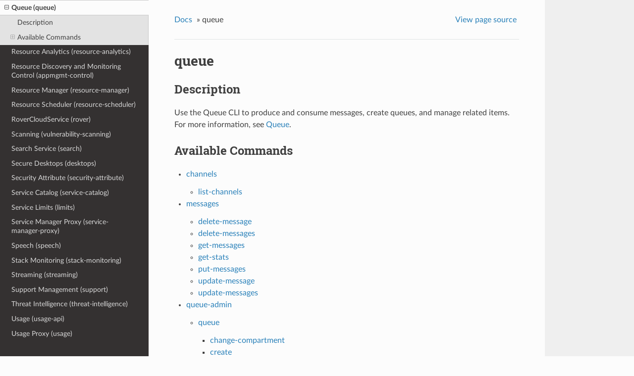

--- FILE ---
content_type: text/html
request_url: https://docs.public.oneportal.content.oci.oraclecloud.com/en-us/iaas/tools/oci-cli/3.69.0/oci_cli_docs/cmdref/queue.html
body_size: 29317
content:


<!DOCTYPE html>
<!--[if IE 8]><html class="no-js lt-ie9" lang="en" > <![endif]-->
<!--[if gt IE 8]><!--> <html class="no-js" lang="en" > <!--<![endif]-->
<head>
  <meta charset="utf-8">
  
  <meta name="viewport" content="width=device-width, initial-scale=1.0">
  
  <title>queue &mdash; OCI CLI Command Reference 3.69.0 documentation</title>
  

  
  
  
  

  
  <script type="text/javascript" src="../_static/js/modernizr.min.js"></script>
  
    
      <script type="text/javascript" id="documentation_options" data-url_root="../" src="../_static/documentation_options.js"></script>
        <script src="../_static/jquery.js"></script>
        <script src="../_static/underscore.js"></script>
        <script src="../_static/doctools.js"></script>
        <script src="../_static/language_data.js"></script>
        <script src="../_static/clipboard.min.js"></script>
        <script src="../_static/copy_code_buttons.js"></script>
    
    <script type="text/javascript" src="../_static/js/theme.js"></script>

    

  
  <link rel="stylesheet" href="../_static/css/theme.css" type="text/css" />
  <link rel="stylesheet" href="../_static/pygments.css" type="text/css" />
    <link rel="index" title="Index" href="../genindex.html" />
    <link rel="search" title="Search" href="../search.html" />
    <link rel="next" title="channels" href="queue/channels.html" />
    <link rel="prev" title="list-work-request-logs" href="opa/work-request-log-entry/list-work-request-logs.html" /> 
</head>

<body class="wy-body-for-nav">

   
  <div class="wy-grid-for-nav">
    
    <nav data-toggle="wy-nav-shift" class="wy-nav-side">
      <div class="wy-side-scroll">
        <div class="wy-side-nav-search" >
          

          
            <a href="../index.html" class="icon icon-home"> OCI CLI Command Reference
          

          
          </a>

          
            
            
              <div class="version">
                3.69.0
              </div>
            
          

          
<div role="search">
  <form id="rtd-search-form" class="wy-form" action="../search.html" method="get">
    <input type="text" name="q" placeholder="Search docs" />
    <input type="hidden" name="check_keywords" value="yes" />
    <input type="hidden" name="area" value="default" />
  </form>
</div>

          
        </div>

        <div class="wy-menu wy-menu-vertical" data-spy="affix" role="navigation" aria-label="main navigation">
          
            
            
              
            
            
              <ul class="current">
<li class="toctree-l1"><a class="reference internal" href="../oci.html">Oracle Cloud Infrastructure (oci)</a></li>
<li class="toctree-l1"><a class="reference internal" href="access-governance-cp.html">Access Governance (access-governance-cp)</a></li>
<li class="toctree-l1"><a class="reference internal" href="ai-data-platform.html">AiDataPlatform Control Plane (ai-data-platform)</a></li>
<li class="toctree-l1"><a class="reference internal" href="analytics.html">Analytics (analytics)</a></li>
<li class="toctree-l1"><a class="reference internal" href="announce.html">Announcements Service (announce)</a></li>
<li class="toctree-l1"><a class="reference internal" href="api-gateway.html">API Gateway (api-gateway)</a></li>
<li class="toctree-l1"><a class="reference internal" href="apm-synthetics.html">APM Availability Monitoring (apm-synthetics)</a></li>
<li class="toctree-l1"><a class="reference internal" href="adm.html">Application Dependency Management (adm)</a></li>
<li class="toctree-l1"><a class="reference internal" href="apm-config.html">Application Performance Monitoring Configuration (apm-config)</a></li>
<li class="toctree-l1"><a class="reference internal" href="apm-control-plane.html">Application Performance Monitoring Control Plane (apm-control-plane)</a></li>
<li class="toctree-l1"><a class="reference internal" href="apm-traces.html">Application Performance Monitoring Trace Explorer (apm-traces)</a></li>
<li class="toctree-l1"><a class="reference internal" href="artifacts.html">Artifacts and Container Images (artifacts)</a></li>
<li class="toctree-l1"><a class="reference internal" href="audit.html">Audit (audit)</a></li>
<li class="toctree-l1"><a class="reference internal" href="autoscaling.html">Autoscaling (autoscaling)</a></li>
<li class="toctree-l1"><a class="reference internal" href="bastion.html">Bastion (bastion)</a></li>
<li class="toctree-l1"><a class="reference internal" href="bds.html">Big Data Service (bds)</a></li>
<li class="toctree-l1"><a class="reference internal" href="bv.html">Block Volume Service (bv)</a></li>
<li class="toctree-l1"><a class="reference internal" href="blockchain.html">Blockchain Platform Control Plane (blockchain)</a></li>
<li class="toctree-l1"><a class="reference internal" href="budgets.html">Budgets (budgets)</a></li>
<li class="toctree-l1"><a class="reference internal" href="certs-mgmt.html">Certificates Service Management (certs-mgmt)</a></li>
<li class="toctree-l1"><a class="reference internal" href="certificates.html">Certificates Service Retrieval (certificates)</a></li>
<li class="toctree-l1"><a class="reference internal" href="optimizer.html">Cloud Advisor (optimizer)</a></li>
<li class="toctree-l1"><a class="reference internal" href="cloud-guard.html">Cloud Guard and Security Zones (cloud-guard)</a></li>
<li class="toctree-l1"><a class="reference internal" href="cpg.html">Cluster Placement Groups (cpg)</a></li>
<li class="toctree-l1"><a class="reference internal" href="ccc.html">Compute Cloud&#64;Customer (ccc)</a></li>
<li class="toctree-l1"><a class="reference internal" href="instance-agent.html">Compute Instance Agent Service (instance-agent)</a></li>
<li class="toctree-l1"><a class="reference internal" href="compute-management.html">Compute Management Service (compute-management)</a></li>
<li class="toctree-l1"><a class="reference internal" href="compute.html">Compute Service (compute)</a></li>
<li class="toctree-l1"><a class="reference internal" href="sch.html">Connector Hub (sch)</a></li>
<li class="toctree-l1"><a class="reference internal" href="container-instances.html">Container Instance (container-instances)</a></li>
<li class="toctree-l1"><a class="reference internal" href="dashboard-service.html">Dashboards (dashboard-service)</a></li>
<li class="toctree-l1"><a class="reference internal" href="data-catalog.html">Data Catalog (data-catalog)</a></li>
<li class="toctree-l1"><a class="reference internal" href="data-flow.html">Data Flow (data-flow)</a></li>
<li class="toctree-l1"><a class="reference internal" href="data-integration.html">Data Integration (data-integration)</a></li>
<li class="toctree-l1"><a class="reference internal" href="data-labeling-service-dataplane.html">Data Labeling (data-labeling-service-dataplane)</a></li>
<li class="toctree-l1"><a class="reference internal" href="data-labeling-service.html">Data Labeling Management (data-labeling-service)</a></li>
<li class="toctree-l1"><a class="reference internal" href="data-safe.html">Data Safe (data-safe)</a></li>
<li class="toctree-l1"><a class="reference internal" href="data-science.html">Data Science (data-science)</a></li>
<li class="toctree-l1"><a class="reference internal" href="database-management.html">Database Management (database-management)</a></li>
<li class="toctree-l1"><a class="reference internal" href="database-migration.html">Database Migration (database-migration)</a></li>
<li class="toctree-l1"><a class="reference internal" href="db.html">Database Service (db)</a></li>
<li class="toctree-l1"><a class="reference internal" href="dbtools.html">Database Tools (dbtools)</a></li>
<li class="toctree-l1"><a class="reference internal" href="dblm.html">Dblm (dblm)</a></li>
<li class="toctree-l1"><a class="reference internal" href="devops.html">DevOps (devops)</a></li>
<li class="toctree-l1"><a class="reference internal" href="oda.html">Digital Assistant Service Instance (oda)</a></li>
<li class="toctree-l1"><a class="reference internal" href="dns.html">DNS (dns)</a></li>
<li class="toctree-l1"><a class="reference internal" href="ai-document.html">Document Understanding (ai-document)</a></li>
<li class="toctree-l1"><a class="reference internal" href="em-warehouse.html">EM Warehouse (em-warehouse)</a></li>
<li class="toctree-l1"><a class="reference internal" href="email.html">Email Delivery (email)</a></li>
<li class="toctree-l1"><a class="reference internal" href="email-data-plane.html">Email Delivery Submission (email-data-plane)</a></li>
<li class="toctree-l1"><a class="reference internal" href="events.html">Events (events)</a></li>
<li class="toctree-l1"><a class="reference internal" href="fleet-software-update.html">Exadata Fleet Update service (fleet-software-update)</a></li>
<li class="toctree-l1"><a class="reference internal" href="fs.html">File Storage (fs)</a></li>
<li class="toctree-l1"><a class="reference internal" href="lfs.html">File Storage with Lustre (lfs)</a></li>
<li class="toctree-l1"><a class="reference internal" href="fleet-apps-management.html">Fleet Application Management Service (fleet-apps-management)</a></li>
<li class="toctree-l1"><a class="reference internal" href="disaster-recovery.html">Full Stack Disaster Recovery (disaster-recovery)</a></li>
<li class="toctree-l1"><a class="reference internal" href="fn.html">Functions Service (fn)</a></li>
<li class="toctree-l1"><a class="reference internal" href="fusion-apps.html">Fusion Applications Environment Management (fusion-apps)</a></li>
<li class="toctree-l1"><a class="reference internal" href="generative-ai-agent-runtime.html">Generative AI Agents Client (generative-ai-agent-runtime)</a></li>
<li class="toctree-l1"><a class="reference internal" href="generative-ai-agent.html">Generative AI Agents Management (generative-ai-agent)</a></li>
<li class="toctree-l1"><a class="reference internal" href="generative-ai-inference.html">Generative AI Service Inference (generative-ai-inference)</a></li>
<li class="toctree-l1"><a class="reference internal" href="generative-ai.html">Generative AI Service Management (generative-ai)</a></li>
<li class="toctree-l1"><a class="reference internal" href="distributed-database.html">Globally Distributed Database (distributed-database)</a></li>
<li class="toctree-l1"><a class="reference internal" href="gdd.html">Globally Distributed Database (gdd)</a></li>
<li class="toctree-l1"><a class="reference internal" href="goldengate.html">GoldenGate (goldengate)</a></li>
<li class="toctree-l1"><a class="reference internal" href="governance-rules-control-plane.html">GovernanceRulesControlPlane (governance-rules-control-plane)</a></li>
<li class="toctree-l1"><a class="reference internal" href="health-checks.html">Health Checks (health-checks)</a></li>
<li class="toctree-l1"><a class="reference internal" href="iam.html">Identity and Access Management Service (iam)</a></li>
<li class="toctree-l1"><a class="reference internal" href="identity-domains.html">Identity Domains (identity-domains)</a></li>
<li class="toctree-l1"><a class="reference internal" href="iot.html">Internet of Things (iot)</a></li>
<li class="toctree-l1"><a class="reference internal" href="jms.html">Java Management Service Fleets (jms)</a></li>
<li class="toctree-l1"><a class="reference internal" href="jms-java-downloads.html">Java Management Service Java Download (jms-java-downloads)</a></li>
<li class="toctree-l1"><a class="reference internal" href="jms-utils.html">Java Management Service Utilities (jms-utils)</a></li>
<li class="toctree-l1"><a class="reference internal" href="kms.html">Key Management (kms)</a></li>
<li class="toctree-l1"><a class="reference internal" href="ce.html">Kubernetes Engine (ce)</a></li>
<li class="toctree-l1"><a class="reference internal" href="ai.html">Language (ai)</a></li>
<li class="toctree-l1"><a class="reference internal" href="license-manager.html">License Manager (license-manager)</a></li>
<li class="toctree-l1"><a class="reference internal" href="lb.html">Load Balancing (lb)</a></li>
<li class="toctree-l1"><a class="reference internal" href="log-analytics.html">LogAnalytics (log-analytics)</a></li>
<li class="toctree-l1"><a class="reference internal" href="logging-ingestion.html">Logging Ingestion (logging-ingestion)</a></li>
<li class="toctree-l1"><a class="reference internal" href="logging.html">Logging Management (logging)</a></li>
<li class="toctree-l1"><a class="reference internal" href="logging-search.html">Logging Search (logging-search)</a></li>
<li class="toctree-l1"><a class="reference internal" href="raw-request.html">Makes a raw request against an OCI service (raw-request)</a></li>
<li class="toctree-l1"><a class="reference internal" href="oma.html">Managed Access (oma)</a></li>
<li class="toctree-l1"><a class="reference internal" href="management-agent.html">Management Agent (management-agent)</a></li>
<li class="toctree-l1"><a class="reference internal" href="management-dashboard.html">ManagementDashboard (management-dashboard)</a></li>
<li class="toctree-l1"><a class="reference internal" href="marketplace.html">Marketplace Service (marketplace)</a></li>
<li class="toctree-l1"><a class="reference internal" href="marketplace-private-offer.html">MarketplacePrivateOffer (marketplace-private-offer)</a></li>
<li class="toctree-l1"><a class="reference internal" href="marketplace-publisher.html">MarketplacePublisherService (marketplace-publisher)</a></li>
<li class="toctree-l1"><a class="reference internal" href="media-services.html">Media Services (media-services)</a></li>
<li class="toctree-l1"><a class="reference internal" href="model-deployment.html">Model Deployment Data Plane (model-deployment)</a></li>
<li class="toctree-l1"><a class="reference internal" href="monitoring.html">Monitoring (monitoring)</a></li>
<li class="toctree-l1"><a class="reference internal" href="mysql.html">MySQL Database Service (mysql)</a></li>
<li class="toctree-l1"><a class="reference internal" href="network-firewall.html">Network Firewall (network-firewall)</a></li>
<li class="toctree-l1"><a class="reference internal" href="vn-monitoring.html">Network Monitoring (vn-monitoring)</a></li>
<li class="toctree-l1"><a class="reference internal" href="network.html">Networking Service (network)</a></li>
<li class="toctree-l1"><a class="reference internal" href="nlb.html">NetworkLoadBalancer (nlb)</a></li>
<li class="toctree-l1"><a class="reference internal" href="session.html">None (session)</a></li>
<li class="toctree-l1"><a class="reference internal" href="setup.html">None (setup)</a></li>
<li class="toctree-l1"><a class="reference internal" href="nosql.html">NoSQL Database (nosql)</a></li>
<li class="toctree-l1"><a class="reference internal" href="ons.html">Notifications (ons)</a></li>
<li class="toctree-l1"><a class="reference internal" href="os.html">Object Storage Service (os)</a></li>
<li class="toctree-l1"><a class="reference internal" href="redis.html">OCI Cache (redis)</a></li>
<li class="toctree-l1"><a class="reference internal" href="occ.html">OCI Control Center (occ)</a></li>
<li class="toctree-l1"><a class="reference internal" href="capacity-management.html">OCI Control Center Capacity Management (capacity-management)</a></li>
<li class="toctree-l1"><a class="reference internal" href="demand-signal.html">OCI Control Center Demand Signal (demand-signal)</a></li>
<li class="toctree-l1"><a class="reference internal" href="mngdmac.html">OCI Managed Services for Mac (mngdmac)</a></li>
<li class="toctree-l1"><a class="reference internal" href="osub-billing-schedule.html">OneSubscription  Billing Schedule (osub-billing-schedule)</a></li>
<li class="toctree-l1"><a class="reference internal" href="osub-subscription.html">OneSubscription  Subscription, Commitment and and Rate Card Details (osub-subscription)</a></li>
<li class="toctree-l1"><a class="reference internal" href="osub-usage.html">OneSubscription  Usage Computation (osub-usage)</a></li>
<li class="toctree-l1"><a class="reference internal" href="onesubscription.html">OneSubscription (onesubscription)</a></li>
<li class="toctree-l1"><a class="reference internal" href="osub-organization-subscription.html">OneSubscription Gateway  Organization's Subscription (osub-organization-subscription)</a></li>
<li class="toctree-l1"><a class="reference internal" href="opensearch.html">OpenSearch Service (opensearch)</a></li>
<li class="toctree-l1"><a class="reference internal" href="opctl.html">OperatorAccessControl (opctl)</a></li>
<li class="toctree-l1"><a class="reference internal" href="opsi.html">Ops Insights (opsi)</a></li>
<li class="toctree-l1"><a class="reference internal" href="apiaccesscontrol.html">Oracle  Access Control (apiaccesscontrol)</a></li>
<li class="toctree-l1"><a class="reference internal" href="cloud-bridge.html">Oracle Cloud Bridge (cloud-bridge)</a></li>
<li class="toctree-l1"><a class="reference internal" href="cloud-migrations.html">Oracle Cloud Migrations (cloud-migrations)</a></li>
<li class="toctree-l1"><a class="reference internal" href="ocvs.html">Oracle Cloud VMware Solution (ocvs)</a></li>
<li class="toctree-l1"><a class="reference internal" href="oce.html">Oracle Content and Experience (oce)</a></li>
<li class="toctree-l1"><a class="reference internal" href="recovery.html">Oracle Database Autonomous Recovery Service (recovery)</a></li>
<li class="toctree-l1"><a class="reference internal" href="dbmulticloud.html">Oracle Database MultiCloud Data Plane Integration (dbmulticloud)</a></li>
<li class="toctree-l1"><a class="reference internal" href="delegate-access-control.html">Oracle Delegate Access Control (delegate-access-control)</a></li>
<li class="toctree-l1"><a class="reference internal" href="integration.html">Oracle Integration (integration)</a></li>
<li class="toctree-l1"><a class="reference internal" href="multicloud.html">Oracle Multicloud (multicloud)</a></li>
<li class="toctree-l1"><a class="reference internal" href="kafka.html">Oracle Streaming with Apache Kafka (OSAK) (kafka)</a></li>
<li class="toctree-l1"><a class="reference internal" href="organizations.html">Organizations (organizations)</a></li>
<li class="toctree-l1"><a class="reference internal" href="os-management-hub.html">OS Management Hub (os-management-hub)</a></li>
<li class="toctree-l1"><a class="reference internal" href="osp-gateway.html">OSP Gateway (osp-gateway)</a></li>
<li class="toctree-l1"><a class="reference internal" href="api-platform.html">P Control Plane (api-platform)</a></li>
<li class="toctree-l1"><a class="reference internal" href="psql.html">PGSQL Control Plane (psql)</a></li>
<li class="toctree-l1"><a class="reference internal" href="opa.html">Process Automation (opa)</a></li>
<li class="toctree-l1 current"><a class="current reference internal" href="#">Queue (queue)</a><ul>
<li class="toctree-l2"><a class="reference internal" href="#description">Description</a></li>
<li class="toctree-l2"><a class="reference internal" href="#available-commands">Available Commands</a><ul>
<li class="toctree-l3"><a class="reference internal" href="queue/channels.html">channels</a></li>
<li class="toctree-l3"><a class="reference internal" href="queue/messages.html">messages</a></li>
<li class="toctree-l3"><a class="reference internal" href="queue/queue-admin.html">queue-admin</a></li>
</ul>
</li>
</ul>
</li>
<li class="toctree-l1"><a class="reference internal" href="resource-analytics.html">Resource Analytics (resource-analytics)</a></li>
<li class="toctree-l1"><a class="reference internal" href="appmgmt-control.html">Resource Discovery and Monitoring Control (appmgmt-control)</a></li>
<li class="toctree-l1"><a class="reference internal" href="resource-manager.html">Resource Manager (resource-manager)</a></li>
<li class="toctree-l1"><a class="reference internal" href="resource-scheduler.html">Resource Scheduler (resource-scheduler)</a></li>
<li class="toctree-l1"><a class="reference internal" href="rover.html">RoverCloudService (rover)</a></li>
<li class="toctree-l1"><a class="reference internal" href="vulnerability-scanning.html">Scanning (vulnerability-scanning)</a></li>
<li class="toctree-l1"><a class="reference internal" href="search.html">Search Service (search)</a></li>
<li class="toctree-l1"><a class="reference internal" href="desktops.html">Secure Desktops (desktops)</a></li>
<li class="toctree-l1"><a class="reference internal" href="security-attribute.html">Security Attribute (security-attribute)</a></li>
<li class="toctree-l1"><a class="reference internal" href="service-catalog.html">Service Catalog (service-catalog)</a></li>
<li class="toctree-l1"><a class="reference internal" href="limits.html">Service Limits (limits)</a></li>
<li class="toctree-l1"><a class="reference internal" href="service-manager-proxy.html">Service Manager Proxy (service-manager-proxy)</a></li>
<li class="toctree-l1"><a class="reference internal" href="speech.html">Speech (speech)</a></li>
<li class="toctree-l1"><a class="reference internal" href="stack-monitoring.html">Stack Monitoring (stack-monitoring)</a></li>
<li class="toctree-l1"><a class="reference internal" href="streaming.html">Streaming (streaming)</a></li>
<li class="toctree-l1"><a class="reference internal" href="support.html">Support Management (support)</a></li>
<li class="toctree-l1"><a class="reference internal" href="threat-intelligence.html">Threat Intelligence (threat-intelligence)</a></li>
<li class="toctree-l1"><a class="reference internal" href="usage-api.html">Usage (usage-api)</a></li>
<li class="toctree-l1"><a class="reference internal" href="usage.html">Usage Proxy (usage)</a></li>
<li class="toctree-l1"><a class="reference internal" href="vault.html">Vault Secret Management (vault)</a></li>
<li class="toctree-l1"><a class="reference internal" href="secrets.html">Vault Secret Retrieval (secrets)</a></li>
<li class="toctree-l1"><a class="reference internal" href="vbstudio.html">VB Studio Controlplane Instance API (vbstudio)</a></li>
<li class="toctree-l1"><a class="reference internal" href="ai-vision.html">Vision (ai-vision)</a></li>
<li class="toctree-l1"><a class="reference internal" href="visual-builder.html">Visual Builder (visual-builder)</a></li>
<li class="toctree-l1"><a class="reference internal" href="waa.html">Web Application Acceleration (WAA) (waa)</a></li>
<li class="toctree-l1"><a class="reference internal" href="waas.html">Web Application Acceleration and Security Services (waas)</a></li>
<li class="toctree-l1"><a class="reference internal" href="waf.html">Web Application Firewall (WAF) (waf)</a></li>
<li class="toctree-l1"><a class="reference internal" href="wlms.html">WebLogic Management Service (wlms)</a></li>
<li class="toctree-l1"><a class="reference internal" href="work-requests.html">Work Requests (work-requests)</a></li>
<li class="toctree-l1"><a class="reference internal" href="zpr.html">Zero Trust Packet Routing Control Plane (zpr)</a></li>
</ul>

            
          
        </div>
      </div>
    </nav>

    <section data-toggle="wy-nav-shift" class="wy-nav-content-wrap">

      
      <nav class="wy-nav-top" aria-label="top navigation">
        
          <i data-toggle="wy-nav-top" class="fa fa-bars"></i>
          <a href="../index.html">OCI CLI Command Reference</a>
        
      </nav>


      <div class="wy-nav-content">
        
        <div class="rst-content">
        
          















<div role="navigation" aria-label="breadcrumbs navigation">

  <ul class="wy-breadcrumbs">
    
      <li><a href="../index.html">Docs</a> &raquo;</li>
        
      <li>queue</li>
    
    
      <li class="wy-breadcrumbs-aside">
        
            
            <a href="../_sources/cmdref/queue.rst.txt" rel="nofollow"> View page source</a>
          
        
      </li>
    
  </ul>

  
  <hr/>
</div>
          <div role="main" class="document" itemscope="itemscope" itemtype="http://schema.org/Article">
           <div itemprop="articleBody">
            
  <div class="section" id="queue">
<h1>queue<a class="headerlink" href="#queue" title="Permalink to this headline">¶</a></h1>
<div class="section" id="description">
<h2>Description<a class="headerlink" href="#description" title="Permalink to this headline">¶</a></h2>
<p>Use the Queue CLI to produce and consume messages, create queues, and manage related items. For more information, see <a class="reference external" href="https://docs.cloud.oracle.com/iaas/Content/queue/overview.htm">Queue</a>.</p>
</div>
<div class="section" id="available-commands">
<h2>Available Commands<a class="headerlink" href="#available-commands" title="Permalink to this headline">¶</a></h2>
<ul class="simple">
<li><p><a class="reference internal" href="queue/channels.html"><span class="doc">channels</span></a></p>
<ul>
<li><p><a class="reference internal" href="queue/channels/list-channels.html"><span class="doc">list-channels</span></a></p></li>
</ul>
</li>
<li><p><a class="reference internal" href="queue/messages.html"><span class="doc">messages</span></a></p>
<ul>
<li><p><a class="reference internal" href="queue/messages/delete-message.html"><span class="doc">delete-message</span></a></p></li>
<li><p><a class="reference internal" href="queue/messages/delete-messages.html"><span class="doc">delete-messages</span></a></p></li>
<li><p><a class="reference internal" href="queue/messages/get-messages.html"><span class="doc">get-messages</span></a></p></li>
<li><p><a class="reference internal" href="queue/messages/get-stats.html"><span class="doc">get-stats</span></a></p></li>
<li><p><a class="reference internal" href="queue/messages/put-messages.html"><span class="doc">put-messages</span></a></p></li>
<li><p><a class="reference internal" href="queue/messages/update-message.html"><span class="doc">update-message</span></a></p></li>
<li><p><a class="reference internal" href="queue/messages/update-messages.html"><span class="doc">update-messages</span></a></p></li>
</ul>
</li>
<li><p><a class="reference internal" href="queue/queue-admin.html"><span class="doc">queue-admin</span></a></p>
<ul>
<li><p><a class="reference internal" href="queue/queue-admin/queue.html"><span class="doc">queue</span></a></p>
<ul>
<li><p><a class="reference internal" href="queue/queue-admin/queue/change-compartment.html"><span class="doc">change-compartment</span></a></p></li>
<li><p><a class="reference internal" href="queue/queue-admin/queue/create.html"><span class="doc">create</span></a></p></li>
<li><p><a class="reference internal" href="queue/queue-admin/queue/delete.html"><span class="doc">delete</span></a></p></li>
<li><p><a class="reference internal" href="queue/queue-admin/queue/get.html"><span class="doc">get</span></a></p></li>
<li><p><a class="reference internal" href="queue/queue-admin/queue/list.html"><span class="doc">list</span></a></p></li>
<li><p><a class="reference internal" href="queue/queue-admin/queue/purge.html"><span class="doc">purge</span></a></p></li>
<li><p><a class="reference internal" href="queue/queue-admin/queue/update.html"><span class="doc">update</span></a></p></li>
</ul>
</li>
<li><p><a class="reference internal" href="queue/queue-admin/work-request.html"><span class="doc">work-request</span></a></p>
<ul>
<li><p><a class="reference internal" href="queue/queue-admin/work-request/get.html"><span class="doc">get</span></a></p></li>
<li><p><a class="reference internal" href="queue/queue-admin/work-request/list.html"><span class="doc">list</span></a></p></li>
</ul>
</li>
<li><p><a class="reference internal" href="queue/queue-admin/work-request-error.html"><span class="doc">work-request-error</span></a></p>
<ul>
<li><p><a class="reference internal" href="queue/queue-admin/work-request-error/list.html"><span class="doc">list</span></a></p></li>
</ul>
</li>
<li><p><a class="reference internal" href="queue/queue-admin/work-request-log.html"><span class="doc">work-request-log</span></a></p>
<ul>
<li><p><a class="reference internal" href="queue/queue-admin/work-request-log/list.html"><span class="doc">list</span></a></p></li>
</ul>
</li>
</ul>
</li>
</ul>
<div class="toctree-wrapper compound">
</div>
</div>
</div>


           </div>
           
          </div>
          <footer>
  
    <div class="rst-footer-buttons" role="navigation" aria-label="footer navigation">
      
        <a href="queue/channels.html" class="btn btn-neutral float-right" title="channels" accesskey="n" rel="next">Next <span class="fa fa-arrow-circle-right"></span></a>
      
      
        <a href="opa/work-request-log-entry/list-work-request-logs.html" class="btn btn-neutral float-left" title="list-work-request-logs" accesskey="p" rel="prev"><span class="fa fa-arrow-circle-left"></span> Previous</a>
      
    </div>
  

  <hr/>

  <div role="contentinfo">
    <p>
        &copy; Copyright 2016, 2025, Oracle

    </p>
  </div>
  Built with <a href="http://sphinx-doc.org/">Sphinx</a> using a <a href="https://github.com/rtfd/sphinx_rtd_theme">theme</a> provided by <a href="https://readthedocs.org">Read the Docs</a>. 

</footer>

        </div>
      </div>

    </section>

  </div>
  


  <script type="text/javascript">
      jQuery(function () {
          SphinxRtdTheme.Navigation.enable(true);
      });
  </script>

  
  
    
   

</body>
</html>

--- FILE ---
content_type: application/javascript
request_url: https://docs.public.oneportal.content.oci.oraclecloud.com/en-us/iaas/tools/oci-cli/3.69.0/oci_cli_docs/_static/doctools.js
body_size: 9416
content:
/*
 * doctools.js
 * ~~~~~~~~~~~
 *
 * Sphinx JavaScript utilities for all documentation.
 *
 * :copyright: Copyright 2007-2020 by the Sphinx team, see AUTHORS.
 * :license: BSD, see LICENSE for details.
 *
 */

/**
 * select a different prefix for underscore
 */
$u = _.noConflict();

/**
 * make the code below compatible with browsers without
 * an installed firebug like debugger
if (!window.console || !console.firebug) {
  var names = ["log", "debug", "info", "warn", "error", "assert", "dir",
    "dirxml", "group", "groupEnd", "time", "timeEnd", "count", "trace",
    "profile", "profileEnd"];
  window.console = {};
  for (var i = 0; i < names.length; ++i)
    window.console[names[i]] = function() {};
}
 */

/**
 * small helper function to urldecode strings
 */
jQuery.urldecode = function(x) {
  return decodeURIComponent(x).replace(/\+/g, ' ');
};

/**
 * small helper function to urlencode strings
 */
jQuery.urlencode = encodeURIComponent;

/**
 * This function returns the parsed url parameters of the
 * current request. Multiple values per key are supported,
 * it will always return arrays of strings for the value parts.
 */
jQuery.getQueryParameters = function(s) {
  if (typeof s === 'undefined')
    s = document.location.search;
  var parts = s.substr(s.indexOf('?') + 1).split('&');
  var result = {};
  for (var i = 0; i < parts.length; i++) {
    var tmp = parts[i].split('=', 2);
    var key = jQuery.urldecode(tmp[0]);
    var value = jQuery.urldecode(tmp[1]);
    if (key in result)
      result[key].push(value);
    else
      result[key] = [value];
  }
  return result;
};

/**
 * highlight a given string on a jquery object by wrapping it in
 * span elements with the given class name.
 */
jQuery.fn.highlightText = function(text, className) {
  function highlight(node, addItems) {
    if (node.nodeType === 3) {
      var val = node.nodeValue;
      var pos = val.toLowerCase().indexOf(text);
      if (pos >= 0 &&
          !jQuery(node.parentNode).hasClass(className) &&
          !jQuery(node.parentNode).hasClass("nohighlight")) {
        var span;
        var isInSVG = jQuery(node).closest("body, svg, foreignObject").is("svg");
        if (isInSVG) {
          span = document.createElementNS("http://www.w3.org/2000/svg", "tspan");
        } else {
          span = document.createElement("span");
          span.className = className;
        }
        span.appendChild(document.createTextNode(val.substr(pos, text.length)));
        node.parentNode.insertBefore(span, node.parentNode.insertBefore(
          document.createTextNode(val.substr(pos + text.length)),
          node.nextSibling));
        node.nodeValue = val.substr(0, pos);
        if (isInSVG) {
          var rect = document.createElementNS("http://www.w3.org/2000/svg", "rect");
          var bbox = node.parentElement.getBBox();
          rect.x.baseVal.value = bbox.x;
          rect.y.baseVal.value = bbox.y;
          rect.width.baseVal.value = bbox.width;
          rect.height.baseVal.value = bbox.height;
          rect.setAttribute('class', className);
          addItems.push({
              "parent": node.parentNode,
              "target": rect});
        }
      }
    }
    else if (!jQuery(node).is("button, select, textarea")) {
      jQuery.each(node.childNodes, function() {
        highlight(this, addItems);
      });
    }
  }
  var addItems = [];
  var result = this.each(function() {
    highlight(this, addItems);
  });
  for (var i = 0; i < addItems.length; ++i) {
    jQuery(addItems[i].parent).before(addItems[i].target);
  }
  return result;
};

/*
 * backward compatibility for jQuery.browser
 * This will be supported until firefox bug is fixed.
 */
if (!jQuery.browser) {
  jQuery.uaMatch = function(ua) {
    ua = ua.toLowerCase();

    var match = /(chrome)[ \/]([\w.]+)/.exec(ua) ||
      /(webkit)[ \/]([\w.]+)/.exec(ua) ||
      /(opera)(?:.*version|)[ \/]([\w.]+)/.exec(ua) ||
      /(msie) ([\w.]+)/.exec(ua) ||
      ua.indexOf("compatible") < 0 && /(mozilla)(?:.*? rv:([\w.]+)|)/.exec(ua) ||
      [];

    return {
      browser: match[ 1 ] || "",
      version: match[ 2 ] || "0"
    };
  };
  jQuery.browser = {};
  jQuery.browser[jQuery.uaMatch(navigator.userAgent).browser] = true;
}

/**
 * Small JavaScript module for the documentation.
 */
var Documentation = {

  init : function() {
    this.fixFirefoxAnchorBug();
    this.highlightSearchWords();
    this.initIndexTable();
    if (DOCUMENTATION_OPTIONS.NAVIGATION_WITH_KEYS) {
      this.initOnKeyListeners();
    }
  },

  /**
   * i18n support
   */
  TRANSLATIONS : {},
  PLURAL_EXPR : function(n) { return n === 1 ? 0 : 1; },
  LOCALE : 'unknown',

  // gettext and ngettext don't access this so that the functions
  // can safely bound to a different name (_ = Documentation.gettext)
  gettext : function(string) {
    var translated = Documentation.TRANSLATIONS[string];
    if (typeof translated === 'undefined')
      return string;
    return (typeof translated === 'string') ? translated : translated[0];
  },

  ngettext : function(singular, plural, n) {
    var translated = Documentation.TRANSLATIONS[singular];
    if (typeof translated === 'undefined')
      return (n == 1) ? singular : plural;
    return translated[Documentation.PLURALEXPR(n)];
  },

  addTranslations : function(catalog) {
    for (var key in catalog.messages)
      this.TRANSLATIONS[key] = catalog.messages[key];
    this.PLURAL_EXPR = new Function('n', 'return +(' + catalog.plural_expr + ')');
    this.LOCALE = catalog.locale;
  },

  /**
   * add context elements like header anchor links
   */
  addContextElements : function() {
    $('div[id] > :header:first').each(function() {
      $('<a class="headerlink">\u00B6</a>').
      attr('href', '#' + this.id).
      attr('title', _('Permalink to this headline')).
      appendTo(this);
    });
    $('dt[id]').each(function() {
      $('<a class="headerlink">\u00B6</a>').
      attr('href', '#' + this.id).
      attr('title', _('Permalink to this definition')).
      appendTo(this);
    });
  },

  /**
   * workaround a firefox stupidity
   * see: https://bugzilla.mozilla.org/show_bug.cgi?id=645075
   */
  fixFirefoxAnchorBug : function() {
    if (document.location.hash && $.browser.mozilla)
      window.setTimeout(function() {
        document.location.href += '';
      }, 10);
  },

  /**
   * highlight the search words provided in the url in the text
   */
  highlightSearchWords : function() {
    var params = $.getQueryParameters();
    var terms = (params.highlight) ? params.highlight[0].split(/\s+/) : [];
    if (terms.length) {
      var body = $('div.body');
      if (!body.length) {
        body = $('body');
      }
      window.setTimeout(function() {
        $.each(terms, function() {
          body.highlightText(this.toLowerCase(), 'highlighted');
        });
      }, 10);
      $('<p class="highlight-link"><a href="javascript:Documentation.' +
        'hideSearchWords()">' + _('Hide Search Matches') + '</a></p>')
          .appendTo($('#searchbox'));
    }
  },

  /**
   * init the domain index toggle buttons
   */
  initIndexTable : function() {
    var togglers = $('img.toggler').click(function() {
      var src = $(this).attr('src');
      var idnum = $(this).attr('id').substr(7);
      $('tr.cg-' + idnum).toggle();
      if (src.substr(-9) === 'minus.png')
        $(this).attr('src', src.substr(0, src.length-9) + 'plus.png');
      else
        $(this).attr('src', src.substr(0, src.length-8) + 'minus.png');
    }).css('display', '');
    if (DOCUMENTATION_OPTIONS.COLLAPSE_INDEX) {
        togglers.click();
    }
  },

  /**
   * helper function to hide the search marks again
   */
  hideSearchWords : function() {
    $('#searchbox .highlight-link').fadeOut(300);
    $('span.highlighted').removeClass('highlighted');
  },

  /**
   * make the url absolute
   */
  makeURL : function(relativeURL) {
    return DOCUMENTATION_OPTIONS.URL_ROOT + '/' + relativeURL;
  },

  /**
   * get the current relative url
   */
  getCurrentURL : function() {
    var path = document.location.pathname;
    var parts = path.split(/\//);
    $.each(DOCUMENTATION_OPTIONS.URL_ROOT.split(/\//), function() {
      if (this === '..')
        parts.pop();
    });
    var url = parts.join('/');
    return path.substring(url.lastIndexOf('/') + 1, path.length - 1);
  },

  initOnKeyListeners: function() {
    $(document).keydown(function(event) {
      var activeElementType = document.activeElement.tagName;
      // don't navigate when in search box, textarea, dropdown or button
      if (activeElementType !== 'TEXTAREA' && activeElementType !== 'INPUT' && activeElementType !== 'SELECT'
          && activeElementType !== 'BUTTON' && !event.altKey && !event.ctrlKey && !event.metaKey
          && !event.shiftKey) {
        switch (event.keyCode) {
          case 37: // left
            var prevHref = $('link[rel="prev"]').prop('href');
            if (prevHref) {
              window.location.href = prevHref;
              return false;
            }
          case 39: // right
            var nextHref = $('link[rel="next"]').prop('href');
            if (nextHref) {
              window.location.href = nextHref;
              return false;
            }
        }
      }
    });
  }
};

// quick alias for translations
_ = Documentation.gettext;

$(document).ready(function() {
  Documentation.init();
});


--- FILE ---
content_type: application/javascript
request_url: https://docs.public.oneportal.content.oci.oraclecloud.com/en-us/iaas/tools/oci-cli/3.69.0/oci_cli_docs/_static/documentation_options.js
body_size: 354
content:
var DOCUMENTATION_OPTIONS = {
    URL_ROOT: document.getElementById("documentation_options").getAttribute('data-url_root'),
    VERSION: '3.69.0',
    LANGUAGE: 'en',
    COLLAPSE_INDEX: false,
    BUILDER: 'html',
    FILE_SUFFIX: '.html',
    LINK_SUFFIX: '.html',
    HAS_SOURCE: true,
    SOURCELINK_SUFFIX: '.txt',
    NAVIGATION_WITH_KEYS: false
};